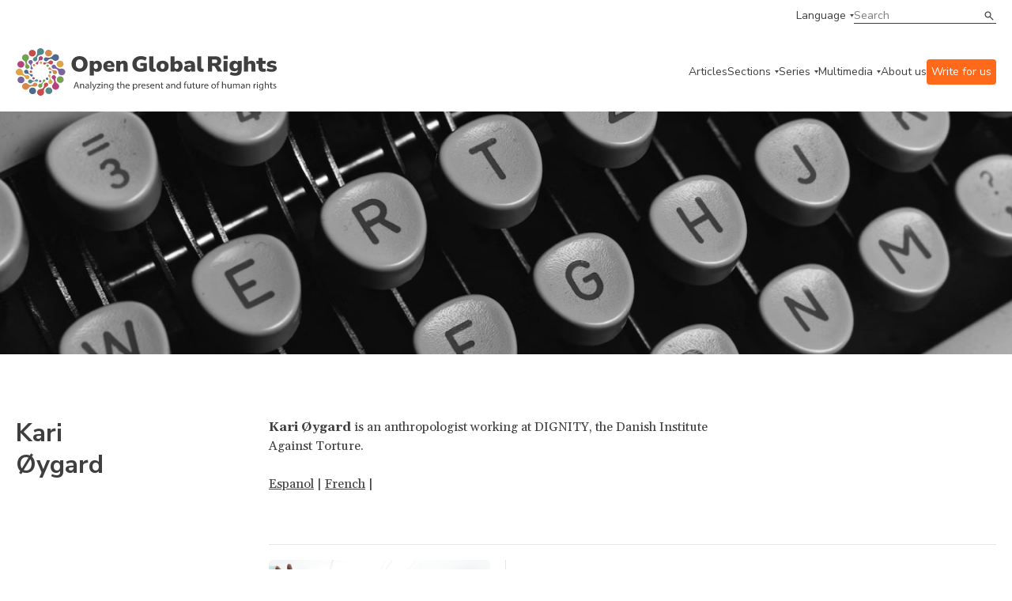

--- FILE ---
content_type: text/html;charset=UTF-8
request_url: https://www.openglobalrights.org/kari-oygard/
body_size: 41019
content:

	
	
<!DOCTYPE html>
<html dir="ltr">
	<head><script type="text/javascript">/* <![CDATA[ */_cf_loadingtexthtml="<img alt=' ' src='/CFIDE/scripts/ajax/resources/cf/images/loading.gif'/>";
_cf_contextpath="";
_cf_ajaxscriptsrc="/CFIDE/scripts/ajax";
_cf_jsonprefix='//';
_cf_websocket_port=8575;
_cf_flash_policy_port=1243;
_cf_clientid='7004D76E90E02668A2628D3F2938A924';/* ]]> */</script><script type="text/javascript" src="/CFIDE/scripts/ajax/messages/cfmessage.js"></script>
<script type="text/javascript" src="/CFIDE/scripts/ajax/package/cfajax.js"></script>

	

<script>
    (function(h,o,t,j,a,r){
        h.hj=h.hj||function(){(h.hj.q=h.hj.q||[]).push(arguments)};
        h._hjSettings={hjid:4960511,hjsv:6};
        a=o.getElementsByTagName('head')[0];
        r=o.createElement('script');r.async=1;
        r.src=t+h._hjSettings.hjid+j+h._hjSettings.hjsv;
        a.appendChild(r);
    })(window,document,'https://static.hotjar.com/c/hotjar-','.js?sv=');
	</script>	
		<meta charset="utf-8">
<meta http-equiv="X-UA-Compatible" content="IE=edge">
<meta name="google-site-verification" content="ie1HenoUtKc8aZLVeP-v5pBvQLzBHXahJHIwHhK58PY" />
<meta name="viewport" content="width=device-width, initial-scale=1.0, maximum-scale=1.0, user-scalable=no" />
<title>Kari Øygard | OpenGlobalRights</title>
<meta property="og:title" content="Kari Øygard"/>	
<meta property="og:site_name" content="OpenGlobalRights"/>
<meta property="fb:app_id" content="461843180852326"/>
<meta property="og:type" content="website" />

<meta property="og:image" content="https://www.openglobalrights.org/userfiles/image/no-photo-available.png" />
<meta property="og:url" content="https://www.openglobalrights.org/kari-oygard/"/> 
<meta property="og:description" content="Kari &Oslash;ygard is an anthropologist working at DIGNITY, the Danish Institute Against Torture."/>

<meta name="twitter:card" content="summary_large_image">
<meta name="twitter:title" content="">
<meta name="twitter:description" content="">

<meta name="twitter:image" content="https://www.openglobalrights.org/userfiles/image/no-photo-available.png"> 
<meta name="description" content="" />

<meta name="language" content="en" />
<meta name="apple-mobile-web-app-capable" content="yes">
<link rel="apple-touch-icon" sizes="57x57" href="/apple-icon-57x57.png">
<link rel="apple-touch-icon" sizes="60x60" href="/apple-icon-60x60.png">
<link rel="apple-touch-icon" sizes="72x72" href="/apple-icon-72x72.png">
<link rel="apple-touch-icon" sizes="76x76" href="/apple-icon-76x76.png">
<link rel="apple-touch-icon" sizes="114x114" href="/apple-icon-114x114.png">
<link rel="apple-touch-icon" sizes="120x120" href="/apple-icon-120x120.png">
<link rel="apple-touch-icon" sizes="144x144" href="/apple-icon-144x144.png">
<link rel="apple-touch-icon" sizes="152x152" href="/apple-icon-152x152.png">
<link rel="apple-touch-icon" sizes="180x180" href="/apple-icon-180x180.png">
<link rel="icon" type="image/png" sizes="192x192"  href="/android-icon-192x192.png">
<link rel="icon" type="image/png" sizes="32x32" href="/favicon-32x32.png">
<link rel="icon" type="image/png" sizes="96x96" href="/favicon-96x96.png">
<link rel="icon" type="image/png" sizes="16x16" href="/favicon-16x16.png">
<meta name="msapplication-TileColor" content="#ffffff">
<meta name="msapplication-TileImage" content="/ms-icon-144x144.png">
<meta name="theme-color" content="#ffffff">
		<link
			rel="stylesheet"
			href="https://cdn.jsdelivr.net/npm/swiper@10/swiper-bundle.min.css"
		/>
		<link rel="preconnect" href="https://fonts.googleapis.com" />
		<link rel="preconnect" href="https://fonts.gstatic.com" crossorigin />
		<link
			href="https://fonts.googleapis.com/css2?family=Gelasio:wght@400;700&family=Nunito+Sans:ital,wght@0,400;0,600;0,700;1,400;1,600&display=swap"
			rel="stylesheet"
		/>
		<link
			href="https://cdn.jsdelivr.net/npm/bootstrap@5.3.0/dist/css/bootstrap.min.css"
			rel="stylesheet"
			integrity="sha384-9ndCyUaIbzAi2FUVXJi0CjmCapSmO7SnpJef0486qhLnuZ2cdeRhO02iuK6FUUVM"
			crossorigin="anonymous"
		/>
		<link
			rel="stylesheet"
			href="/assets/css/min/defs.css?ver=20230831.0604 "
		/>
		<link
			rel="stylesheet"
			href="/assets/css/min/main.css?ver=20230831.0604 "
		/>
	<style>
	.video-container {
    position: relative;
    padding-bottom: 56.25%;
    padding-top: 30px;
    height: 0;
	overflow: hidden; }
		
	.video-container iframe, .video-container object, .video-container embed {
    position: absolute;
    top: 0;
    left: 0;
    width: 100%;
	height: 100%; }	
	
	.ogr-border--b::after, .ogr-hero-article__infos::after {
    bottom: 0;
    left: 0;
    right: 0;
    max-width: 1270px;
    margin: 0 auto;
	border-bottom: 0px; } 
		
	.big { font-size: var(--type-title-l-fs-rem, 1.75rem);
    line-height: 36px;
    line-height: var(--type-title-l-lh-px, 36px);
    line-height: var(--type-title-l-lh-rem, 2.25rem);
    font-weight: 700;
    font-family: "Nunito Sans",sans-serif;
    margin-bottom: 40px;
			text-wrap: balance; }

	big { 
	font-size: var(--type-title-l-fs-rem, 1.75rem);
    line-height: 36px;
    line-height: var(--type-title-l-lh-px, 36px);
    line-height: var(--type-title-l-lh-rem, 2.25rem);
    font-weight: 700;
    font-family: "Nunito Sans",sans-serif;
    margin-bottom: 40px;
	text-wrap: balance;
	}	
	.ogr-content ul li, .ogr-content__section ul li {
    color: var(--color-dark, #3f3f3f);
    font-size: 16px;
    font-size: var(--type-text-regular-fs-px, 16px);
    font-size: var(--type-text-regular-fs-rem, 1rem);
    line-height: 24px;
    line-height: var(--type-text-regular-lh-px, 24px);
    line-height: var(--type-text-regular-lh-rem, 1.5rem);
    /* font-weight: normal; */
    /* font-family: "Gelasio",serif; */
    /* display: inline; */
    margin-bottom: 10px;
	}	
	.ogr-content blockquote, .ogr-content__section blockquote, .ogr-content h5, .ogr-content h6, .ogr-content__section h5, .ogr-content__section h6 {
    color: var(--color-dark, #3f3f3f);
    font-size: 28px;
    font-size: var(--type-title-l-fs-px, 28px);
    font-size: var(--type-title-l-fs-rem, 1.75rem);
    line-height: 36px;
    line-height: var(--type-title-l-lh-px, 36px);
    line-height: var(--type-title-l-lh-rem, 2.25rem);
    font-weight: 700;
    font-family: "Nunito Sans",sans-serif;
    line-height: 32px;
    padding-left: 60px;
    padding-top: 40px;
    text-wrap: balance;
    margin-top: 65px;
    margin-bottom: 65px;
	background-image: url(/userfiles/image/ldquo.png);
    background-repeat: no-repeat;	
	}
	p { margin-bottom: 11px; }
    .ogr-content a:link { text-decoration: underline; }	
	h2 a {
  	color: inherit;
  	text-decoration: inherit;
	}	
	</style>
	
		
<script type="text/javascript">/* <![CDATA[ */
	ColdFusion.Ajax.importTag('CFAJAXPROXY');
/* ]]> */</script>
</head>

	<body>

		<div class="ogr-navbar">
			<div class="ogr-border ogr-border--b ogr-border--b--full">
				<div class="container">
					<div class="row">
						<div class="col-12">
							<div class="ogr-navbar__top">
								<a
									class="ogr-link ogr-link--nav ogr-link--select"
									data-aria="subnav"
									aria-label="language menu"
									aria-expanded="false"
									aria-controls="language-menu"
									>Language</a
								>
								<div
									id="language-menu"
									class="ogr-subnav ogr-subnav--auto"
									aria-hidden="true"
								>
									<div class="container">
										<div class="row">
											<div class="col-12">
												<div class="ogr-subnav__holder">
													<div class="ogr-subnav__holder__group ogr-nav-item">
														<h2>Languages</h2>
													</div>
													<div class="ogr-subnav__holder__group ogr-nav-item">
														<ul>
															<li>
																<a class="ogr-link ogr-link--nav" href="/english/">English</a>
															</li>
															<li>
																<a class="ogr-link ogr-link--nav" href="/spanish/">Espa&#241;ol</a>
															</li>
															<li>
																<a class="ogr-link ogr-link--nav" href="/french/">Fran&#231;ais</a>
															</li>						
													
															<li>
																<a class="ogr-link ogr-link--nav" href="/arabic/">العربية</a>
												</li>		
															<li>
																<a class="ogr-link ogr-link--nav" href="/portuguese/">Português</a>
												</li>		
															<li>
																<a class="ogr-link ogr-link--nav" href="/chinese/">简体中文</a>
												</li>		
															<li>
																<a class="ogr-link ogr-link--nav" href="/turkish/">Türkçe</a>
												</li>		
															<li>
																<a class="ogr-link ogr-link--nav" href="/russian/">Русский</a>
												</li>		
															<li>
																<a class="ogr-link ogr-link--nav" href="/hindi/">हिन्दी</a>
												</li>		
															<li>
																<a class="ogr-link ogr-link--nav" href="/urdu/">اردو</a>
												</li>		
															<li>
																<a class="ogr-link ogr-link--nav" href="/thai/">ภาษาไทย</a>
												</li>		
															<li>
																<a class="ogr-link ogr-link--nav" href="/hebrew/">עברית</a>
												</li>		
															<li>
																<a class="ogr-link ogr-link--nav" href="/indonesian/">Bahasa</a>
												</li>		
															<li>
																<a class="ogr-link ogr-link--nav" href="/german/">Deutsch</a>
												</li>		
															<li>
																<a class="ogr-link ogr-link--nav" href="/tamil/">தமிழ்</a>
												</li>		
															<li>
																<a class="ogr-link ogr-link--nav" href="/burmese/">မြန်မာဘာသာ</a>
												</li>		
															<li>
																<a class="ogr-link ogr-link--nav" href="/swahili/">Kiswahili</a>
												</li>		
															<li>
																<a class="ogr-link ogr-link--nav" href="/bangla/">বাংলা</a>
												</li>		
															<li>
																<a class="ogr-link ogr-link--nav" href="/korean/">한국어</a>
												</li>		
															<li>
																<a class="ogr-link ogr-link--nav" href="/sinhala/">සිංහල</a>
												</li>		
															<li>
																<a class="ogr-link ogr-link--nav" href="/japanese/">日本語</a>
												</li>		
															<li>
																<a class="ogr-link ogr-link--nav" href="/serbian/">Српски</a>
												</li>		
															<li>
																<a class="ogr-link ogr-link--nav" href="/albanian/">shqiptar</a>
												</li>		
															<li>
																<a class="ogr-link ogr-link--nav" href="/persian/">فارسی</a>
												</li>		
															<li>
																<a class="ogr-link ogr-link--nav" href="/creole/">Kreyòl</a>
												</li>		
															<li>
																<a class="ogr-link ogr-link--nav" href="/nepali/">नेपाली</a>
												</li>		
															<li>
																<a class="ogr-link ogr-link--nav" href="/zulu/">Zulu</a>
												</li>		
															<li>
																<a class="ogr-link ogr-link--nav" href="/setswana/">Setswana</a>
												</li>		
															<li>
																<a class="ogr-link ogr-link--nav" href="/ukrainian/">Українська</a>
												</li>		
															<li>
																<a class="ogr-link ogr-link--nav" href="/xhosa/">isiXhosa</a>
												</li>		
															<li>
																<a class="ogr-link ogr-link--nav" href="/rohingya/">Rohingya</a>
												</li>		
															<li>
																<a class="ogr-link ogr-link--nav" href="/tagalog/">Tagalog</a>
												</li>		
															<li>
																<a class="ogr-link ogr-link--nav" href="/italian/">Italiano</a>
												</li>		
															<li>
																<a class="ogr-link ogr-link--nav" href="/punjabi/">ਪੰਜਾਬੀ</a>
												</li>		
															<li>
																<a class="ogr-link ogr-link--nav" href="/fijian/">Na Vosa Vakaviti</a>
												</li>		
															<li>
																<a class="ogr-link ogr-link--nav" href="/romanian/">Limba Română</a>
												</li>		
															<li>
																<a class="ogr-link ogr-link--nav" href="/kiriol/">Kiriol</a>
												</li>		
															<li>
																<a class="ogr-link ogr-link--nav" href="/somali/">Somali</a>
												</li>
														</ul>
													</div>
												</div>
											</div>
										</div>
									</div>
								</div>
								<div class="ogr-navbar__search ogr-input ogr-input--search">
									<form name="search" id="search" action="/search/" method="post">
										<input name="search_term" type="text" placeholder="Search" />
										<button type="submit">Search</button>
									</form>
								</div>
							</div>
						</div>
					</div>
				</div>
			</div>
			<div class="ogr-border ogr-border--b">
				<div class="container">
					<div class="row">
						<div class="col-12">
							<div class="ogr-navbar__main">
								<a href="/" class="ogr-navbar__main__logo">
									<img
										src="/images/ogr-logo-nav.svg"
										alt="Open Global Rights Logo"
									/>
								</a>
								<button
									class="ogr-navbar__toggle"
									data-aria="menu-toggle"
									aria-label="Open menu"
									data-label-open="Open menu"
									data-label-close="Close menu"
									aria-expanded="false"
									aria-controls="main-menu"
								>
									<div></div>
								</button>
		


<nav
		class="ogr-navbar__main__menu"
		id="main-menu"
		aria-hidden="false"
		data-hidden-mobile >
		<ul>
			<li class="ogr-nav-item">
				<a href="/articles/" class="ogr-link ogr-link--nav">Articles</a>
			</li>
			
			
			<li class="ogr-has-subnav ogr-nav-item">
				<a
					class="ogr-link ogr-link--nav ogr-link--select"
					data-aria="subnav"
					aria-label="categories menu"
					aria-expanded="false"
					aria-controls="categories-menu"
					>Sections</a
				>
				<div
					id="categories-menu"
					class="ogr-submenu-holder ogr-subnav ogr-subnav--submenu"
					aria-hidden="true">
					<div class="">
						<div class="container">
							<div class="row">
								<div class="col-12">
									<div class="ogr-subnav__holder">
										<div
											class="ogr-subnav__holder__group ogr-subnav__holder__group--title ogr-nav-item"
										>
											<h2>Sections</h2>
										</div>
										<div
											class="ogr-subnav__holder__group ogr-nav-item"
										>
											<h3
												data-aria="subnav"
												aria-label="categories menu"
												aria-expanded="false"
												aria-controls="strategies-submenu"
											>
												Topics
											</h3>
											<div
												id="strategies-submenu"
												class="ogr-submenu-holder"
												aria-hidden="true"
											>
												<ul>
													<li>
														<a href="/topics/business/" class="ogr-link ogr-link--nav"
															>Business &amp; Human Rights</a
														>
													</li>
													<li>
														<a href="/topics/climate-and-environment/" class="ogr-link ogr-link--nav"
															>Climate &amp; Environment</a
														>
													</li>
													<li>
														<a href="/topics/conflict-and-justice/" class="ogr-link ogr-link--nav"
															>Conflict &amp; Justice</a
														>
													</li>
													<li>
														<a href="/topics/civil-society-and-democracy/" class="ogr-link ogr-link--nav"
															>Democracy</a
														>
													</li>
													<li>
														<a href="/topics/economic-inequality/" class="ogr-link ogr-link--nav"
															>Economic Inequality</a
														>
													</li>
													<li>
														<a href="/topics/gender-and-sexuality/" class="ogr-link ogr-link--nav"
															>Gender &amp; Sexuality</a
														>
													</li>
													<li>
														<a href="/topics/health/" class="ogr-link ogr-link--nav"
															>Health</a
														>
													</li>
													<li>
														<a href="/topics/migration/" class="ogr-link ogr-link--nav"
															>Migration</a
														>
													</li>
													<li>
														<a href="/topics/race-and-ethnicity/" class="ogr-link ogr-link--nav"
															>Race &amp; Ethnicity</a
														>
													</li>
													<li>
														<a href="/topics/technology/" class="ogr-link ogr-link--nav"
															>Technology &amp; AI</a
														>
													</li>
													<li>
														<a href="/youth/" class="ogr-link ogr-link--nav"
															>Youth</a
														>
													</li>
												</ul>
											</div>
										</div>
										<div
											class="ogr-subnav__holder__group ogr-nav-item"
										>
											<h3
												data-aria="subnav"
												aria-label="categories menu"
												aria-expanded="false"
												aria-controls="strategies-2-submenu"
											>
												Regions
											</h3>
											<div
												class="ogr-submenu-holder"
												id="strategies-2-submenu"
												aria-hidden="true"
											>
												<ul>
													<li>
														<a href="/africa/" class="ogr-link ogr-link--nav"
															>Africa</a
														>
													</li>
													<li>
														<a href="/americas/" class="ogr-link ogr-link--nav"
															>Americas</a
														>
													</li>
													<li>
														<a href="/asia/" class="ogr-link ogr-link--nav"
															>Asia</a
														>
													</li>
													<li>
														<a href="/europe/" class="ogr-link ogr-link--nav"
															>Europe</a
														>
													</li>
													<li>
														<a href="/middle-east/" class="ogr-link ogr-link--nav"
															>Middle East</a
														>
													</li>
													<li>
														<a href="/global/" class="ogr-link ogr-link--nav"
															>Global</a
														>
													</li>
												</ul>
											</div>
										</div>
										<div
											class="ogr-subnav__holder__group ogr-nav-item"
										>
											<h3
												data-aria="subnav"
												aria-label="categories menu"
												aria-expanded="false"
												aria-controls="strategies-3-submenu"
											>
												Strategies
											</h3>
											<div
												class="ogr-submenu-holder"
												id="strategies-3-submenu"
												aria-hidden="true"
											>
												<ul>
													<li>
														<a href="/strategies/futures/" class="ogr-link ogr-link--nav"
															>Futures</a
														>
													</li>
													<li>
														<a href="/strategies/funding/" class="ogr-link ogr-link--nav"
															>Funding</a
														>
													</li>
													<li>
														<a href="/strategies/movement-building/" class="ogr-link ogr-link--nav"
															>Movement Building</a
														>
													</li>
													<li>
														<a href="/strategies/narratives/" class="ogr-link ogr-link--nav"
															>Narratives</a
														>
													</li>
													<li>
														<a href="/strategies/training-and-education/" class="ogr-link ogr-link--nav"
															>Training &amp; Education</a
														>
													</li>
												</ul>
											</div>
										</div>
										<div
											class="ogr-subnav__holder__group ogr-nav-item"
										>
											<h3
												data-aria="subnav"
												aria-label="categories menu"
												aria-expanded="false"
												aria-controls="strategies-4-submenu"
											>
												Tools
											</h3>
											<div
												class="ogr-submenu-holder"
												id="strategies-4-submenu"
												aria-hidden="true"
											>
												<ul>
													<li>
														<a href="/tools/practical-guides/" class="ogr-link ogr-link--nav"
															>Practical Guides</a
														>
													</li>
													<li>
														<a href="/tools/reports/" class="ogr-link ogr-link--nav"
															>Reports</a
														>
													</li>
												</ul>
											</div>
										</div>
									</div>
								</div>
							</div>
						</div>
					</div>
				</div>
			</li>
			
			
			
			
			<li class="ogr-has-subnav ogr-nav-item">
				<a
					class="ogr-link ogr-link--nav ogr-link--select"
					data-aria="subnav"
					aria-label="series menu"
					aria-expanded="false"
					aria-controls="series-menu"
					>Series</a
				>
				<div aria-hidden="true" class="ogr-submenu-holder ogr-subnav ogr-subnav--submenu" id="series-menu">
<div>
<div class="container">
<div class="row">
<div class="col-12">
<div class="ogr-subnav__holder">
<div class="ogr-subnav__holder__group ogr-subnav__holder__group--title ogr-nav-item">
<h2>Series</h2>
</div>

<div class="ogr-subnav__holder__group ogr-nav-item">
<h3 aria-controls="ogrseries-2-submenu" aria-expanded="false" aria-label="series menu" data-aria="subnav">OGR Series</h3>

<div aria-hidden="true" class="ogr-submenu-holder" id="ogrseries-2-submenu">
<ul>
	<li><a class="ogr-link ogr-link--nav" href="/up-close/technology-and-human-rights/">Technology &amp; Human Rights</a></li>
	<li><a class="ogr-link ogr-link--nav" href="/up-close/war-conflict-and-human-rights/">War, Conflict, and Human Rights</a></li>
	<li><a class="ogr-link ogr-link--nav" href="/up-close/year-of-elections/">A Year of Elections</a></li>
	<li><a class="ogr-link ogr-link--nav" href="/up-close/forge/">The Future of Rights and Governance (FORGE)</a></li>
	<li><a class="ogr-link ogr-link--nav" href="/up-close/justice-for-animals/">Justice for Animals</a></li>
	<li><a class="ogr-link ogr-link--nav" href="/up-close/ai-and-the-human-in-human-rights/">AI and Human Rights</a></li>
	<li><a class="ogr-link ogr-link--nav" href="/up-close/misappropriation-of-human-rights/">(Misappropriation) of Human Rights</a></li>
	<li><a class="ogr-link ogr-link--nav" href="/up-close/">See more</a></li>
</ul>
</div>
</div>

<div class="ogr-subnav__holder__group ogr-nav-item">
<h3 aria-controls="ogrseries-submenu" aria-expanded="false" aria-label="series menu" data-aria="subnav">Partnerships</h3>

<div aria-hidden="true" class="ogr-submenu-holder" id="ogrseries-submenu">
<ul>
	<li><a class="ogr-link ogr-link--nav" href="/partnerships/local-futures-human-rights-cities/">Local Futures: Human Rights Cities</a></li>
	<li><a class="ogr-link ogr-link--nav" href="/up-close/legal-empowerment-fighting-repression-deepening-democracy/">Legal Empowerment Efforts</a></li>
	<li><a class="ogr-link ogr-link--nav" href="/partnerships/right-to-healthy-environment/">Right to a Healthy Environment</a></li>
	<li><a class="ogr-link ogr-link--nav" href="/partnerships/science-rights-based-climate-litigation/">Overturning 1.5 Degrees</a></li>
	<li><a class="ogr-link ogr-link--nav" href="/partnerships/human-rights-and-sustainability/">Human Rights and Sustainability</a></li>
	<li><a class="ogr-link ogr-link--nav" href="/partnerships/Women-climate-insecurity/">Women, Climate, Insecurity</a></li>
	<li><a class="ogr-link ogr-link--nav" href="/partnerships/">See more</a></li>
</ul>
</div>
</div>
</div>
</div>
</div>
</div>
</div>
</div> 	
				
			</li>
			
			
			
			
			
			<li class="ogr-has-subnav ogr-nav-item">
				<a
					class="ogr-link ogr-link--nav ogr-link--select"
					data-aria="subnav"
					aria-label="multimedia menu"
					aria-expanded="false"
					aria-controls="multimedia-menu"
					>Multimedia</a
				>
				<div
					id="multimedia-menu"
					class="ogr-submenu-holder ogr-subnav ogr-subnav--submenu"
					aria-hidden="true"
				>
					<div class="">
						<div class="container">
							<div class="row">
								<div class="col-12">
									<div class="ogr-subnav__holder">
										<div
											class="ogr-subnav__holder__group ogr-subnav__holder__group--title ogr-nav-item"
										>
											<h2>Multimedia</h2>
										</div>
										<div
											class="ogr-subnav__holder__group ogr-nav-item"
										>
											<h3
												data-aria="subnav"
												aria-label="multimedia menu"
												aria-expanded="false"
												aria-controls="mm-submenu"
											>
												Videos
											</h3>
											<div
												id="mm-submenu"
												class="ogr-submenu-holder"
												aria-hidden="true"
											>
												<ul>
													<li>
														<a href="/multimedia/videos/FORGE/2023/" class="ogr-link ogr-link--nav"
															>FORGE 2023</a>
													</li>
													<li>
														<a href="/multimedia/videos/dream-strategy/" class="ogr-link ogr-link--nav"
															>Dream Strategy</a
														>
													</li>
													<li>
														<a href="/multimedia/videos/creative-activism/" class="ogr-link ogr-link--nav"
															>Creative Activism</a
														>
													</li>
													<li>
														<a href="/multimedia/videos/art-as-activism/" class="ogr-link ogr-link--nav"
															>Art as Activism</a
														>
													</li>
													<li>
														<a href="/multimedia/videos/time-and-human-rights/" class="ogr-link ogr-link--nav"
															>Time and Human Rights</a
														>
													</li>
												</ul>
											</div>
										</div>
										
										<div
											class="ogr-subnav__holder__group ogr-nav-item"
										>
											<h3
												data-aria="subnav"
												aria-label="multimedia menu"
												aria-expanded="false"
												aria-controls="mm-3-submenu"
											>
												Webinars
											</h3>
											<div
												class="ogr-submenu-holder"
												id="mm-3-submenu"
												aria-hidden="true"
											>
												<ul>
													<li>
														<a href="/gene-editing/" class="ogr-link ogr-link--nav"
															>Gene Editing and Human Rights</a
														>
													</li>
													<li>
														<a href="/webinars/sexual-violence-against-men-and-boys-in-conflict/" class="ogr-link ogr-link--nav"
															>Conflict and Male Sexual Assault</a
														>
													</li>
													<li>
														<a href="/webinars/new-business-models/" class="ogr-link ogr-link--nav"
															>New Human Rights Business Models</a
														>
													</li>
												</ul>
											</div>
										</div>
									</div>
								</div>
							</div>
						</div>
					</div>
				</div>
			</li>
			
			
			
			<li class="ogr-nav-item">
				<a href="/about-us/" class="ogr-link ogr-link--nav">About us</a>
			</li>
			<li class="ogr-nav-item">
				<a href="/write-for-openglobalrights/" class="ogr-link ogr-link--nav" style="color:white; background: rgb(255, 105, 25); padding:6px; border-radius: 4px;">Write for us</a>
			</li>
			<li
				class="ogr-nav-item ogr-navbar__main__menu__mobile-only"
			>
				<a
					class="ogr-link ogr-link--nav ogr-link--select"
					data-aria="subnav"
					aria-label="language menu"
					aria-expanded="false"
					aria-controls="language-menu-mobile"
					>Language</a
				>
				<div
					id="language-menu-mobile"
					class="ogr-submenu-holder ogr-subnav ogr-subnav--auto"
					aria-hidden="true"
				>
					<ul>
						<li>
							<a class="ogr-link ogr-link--nav" href="/english/">English</a>
						</li>
						<li>
							<a class="ogr-link ogr-link--nav" href="/spanish/">Espanol</a>
						</li>
						<li>
							<a class="ogr-link ogr-link--nav" href="/french/">French</a>
						</li>
								
						<li>
							<a class="ogr-link ogr-link--nav" href="/arabic/">العربية</a>
						</li>
								
						<li>
							<a class="ogr-link ogr-link--nav" href="/portuguese/">Português</a>
						</li>
								
						<li>
							<a class="ogr-link ogr-link--nav" href="/chinese/">简体中文</a>
						</li>
								
						<li>
							<a class="ogr-link ogr-link--nav" href="/turkish/">Türkçe</a>
						</li>
								
						<li>
							<a class="ogr-link ogr-link--nav" href="/russian/">Русский</a>
						</li>
								
						<li>
							<a class="ogr-link ogr-link--nav" href="/hindi/">हिन्दी</a>
						</li>
								
						<li>
							<a class="ogr-link ogr-link--nav" href="/urdu/">اردو</a>
						</li>
								
						<li>
							<a class="ogr-link ogr-link--nav" href="/thai/">ภาษาไทย</a>
						</li>
								
						<li>
							<a class="ogr-link ogr-link--nav" href="/hebrew/">עברית</a>
						</li>
								
						<li>
							<a class="ogr-link ogr-link--nav" href="/indonesian/">Bahasa</a>
						</li>
								
						<li>
							<a class="ogr-link ogr-link--nav" href="/german/">Deutsch</a>
						</li>
								
						<li>
							<a class="ogr-link ogr-link--nav" href="/tamil/">தமிழ்</a>
						</li>
								
						<li>
							<a class="ogr-link ogr-link--nav" href="/burmese/">မြန်မာဘာသာ</a>
						</li>
								
						<li>
							<a class="ogr-link ogr-link--nav" href="/swahili/">Kiswahili</a>
						</li>
								
						<li>
							<a class="ogr-link ogr-link--nav" href="/bangla/">বাংলা</a>
						</li>
								
						<li>
							<a class="ogr-link ogr-link--nav" href="/korean/">한국어</a>
						</li>
								
						<li>
							<a class="ogr-link ogr-link--nav" href="/sinhala/">සිංහල</a>
						</li>
								
						<li>
							<a class="ogr-link ogr-link--nav" href="/japanese/">日本語</a>
						</li>
								
						<li>
							<a class="ogr-link ogr-link--nav" href="/serbian/">Српски</a>
						</li>
								
						<li>
							<a class="ogr-link ogr-link--nav" href="/albanian/">shqiptar</a>
						</li>
								
						<li>
							<a class="ogr-link ogr-link--nav" href="/persian/">فارسی</a>
						</li>
								
						<li>
							<a class="ogr-link ogr-link--nav" href="/creole/">Kreyòl</a>
						</li>
								
						<li>
							<a class="ogr-link ogr-link--nav" href="/nepali/">नेपाली</a>
						</li>
								
						<li>
							<a class="ogr-link ogr-link--nav" href="/zulu/">Zulu</a>
						</li>
								
						<li>
							<a class="ogr-link ogr-link--nav" href="/setswana/">Setswana</a>
						</li>
								
						<li>
							<a class="ogr-link ogr-link--nav" href="/ukrainian/">Українська</a>
						</li>
								
						<li>
							<a class="ogr-link ogr-link--nav" href="/xhosa/">isiXhosa</a>
						</li>
								
						<li>
							<a class="ogr-link ogr-link--nav" href="/rohingya/">Rohingya</a>
						</li>
								
						<li>
							<a class="ogr-link ogr-link--nav" href="/tagalog/">Tagalog</a>
						</li>
								
						<li>
							<a class="ogr-link ogr-link--nav" href="/italian/">Italiano</a>
						</li>
								
						<li>
							<a class="ogr-link ogr-link--nav" href="/punjabi/">ਪੰਜਾਬੀ</a>
						</li>
								
						<li>
							<a class="ogr-link ogr-link--nav" href="/fijian/">Na Vosa Vakaviti</a>
						</li>
								
						<li>
							<a class="ogr-link ogr-link--nav" href="/romanian/">Limba Română</a>
						</li>
								
						<li>
							<a class="ogr-link ogr-link--nav" href="/kiriol/">Kiriol</a>
						</li>
								
						<li>
							<a class="ogr-link ogr-link--nav" href="/somali/">Somali</a>
						</li>
						
					</ul>
				</div>
			</li>
		</ul>
		<div
			class="ogr-navbar__main__menu__mobile-only ogr-navbar__main__menu__search"
		>
			<div class="ogr-navbar__search ogr-input ogr-input--search">
				<form name="search" id="search" action="/search/" method="post">
					<input name="search_term" type="text" placeholder="Search" />
					<button type="submit">Search</button>
				</form>
			</div>
		</div>
	</nav>
							</div>
						</div>
					</div>
				</div>
			</div>
		</div>
		
 


<section class="ogr-archive ogr-archive--thin-hero ogr-collection">
	<div class="ogr-archive__top">
		<div class="ogr-hero-thin ">
	<div class="ogr-hero-thin__thumbnail">
		<picture>
			<img src="/images/dist/authors.jpg" alt="Kari Øygard" />
		</picture>
	</div>
</div>
	</div>
	<div class="container">
		<div class="ogr-archive__top-content">
			<div class="row">
				<div class="col-lg-2">
					<header class="ogr-archive__header">
						<h1 class="ogr-title ogr-title--xl">Kari Øygard</h1>
						</header>
				</div>
				<div class="col-lg-1"></div>
				<div class="col-md-6">
					<div class="ogr-content"> <p><strong>Kari &Oslash;ygard</strong> is an anthropologist working at DIGNITY, the Danish Institute Against Torture.</p> 
<span dir="rtl"></span>

<span dir="rtl"></span>

<span dir="rtl"></span>
<a href="?author_lang=2">Espanol</a> | <a href="?author_lang=3"> French</a> | 
<p>&nbsp;</p>
						
					</div>
				</div>
			</div>
		</div>
		<div class="row justify-content-lg-end">
			<div class="col-lg-9">
				<div class="ogr-archive__posts">

					

					
					<div class="row">
					<!--test-->
						
								<div class="col-md-4">
								
									<article class="ogr-archive__item ogr-border ogr-border--t">
										<div class="ogr-archive__item-inner ogr-border ogr-border--r ogr-border--outside">
											<div class="ogr-card ogr-card-vertical ">
												<div class="ogr-card-vertical__container">
													<a href="/the-first-line-of-defense-grassroots-activists-and-protection-in-kenya/">
														<div class="ogr-card__thumbnail">
															<picture>
																<img src="/userfiles/image/Kimari_Image_04-23-21.jpg" alt="The first line of defense: grassroots activists and protection in Kenya" />
															</picture>
														</div>

														<div class="ogr-card-vertical__infos">
															<span class="ogr-card__meta">April 23, 2021</span>
															<h2 class="ogr-card__title">The first line of defense: grassroots activists and protection in Kenya</h2>
																							
																		</div>
													</a>
													<div class="ogr-card-vertical__bottom">
														<div class="ogr-card__meta ogr-card__authors">
												<span>By</span>
												<a href="/wangui-kimari/"><em>Wangui Kimari</em></a> &amp; <a href="/steffen-jensen/"><em>Steffen Jensen</em></a> &amp; <a href="/tobias-kelly/"><em>Tobias Kelly</em></a> &amp; <a href="/kari-oygard/"><em>Kari Øygard</em></a>
											</div>
														
													</div>
												</div>
											</div>
										</div>
									</article>
								</div>
							

						
						</div>
					</div>
				</div>
				<div class="container">
					<div class="row justify-content-lg-end">
						
					</div>
				</div>
			</div>

		</div>
	</div>

</section>
	

	

		<footer class="ogr-footer">
			<div class="container">
				<div class="ogr-footer__logo">
					<img
						src="/images/ogr-logo.svg"
						alt="Open Global Rights Logo"
					/>
				</div>
				<div class="ogr-footer__content">
					<div class="ogr-footer__text">
						<span class="ogr-footer__title ogr-title ogr-title--s"
							>Connect with us</span
						>
						<a href="mailto:info@openglobalrights.org">info@openglobalrights.org</a>
					</div>
					<div class="ogr-footer__button">
						<span class="ogr-footer__title ogr-title ogr-title--s"
							>Sign-up for our weekly newsletter</span
						>
						<buttom onClick="window.open('https://app.getresponse.com/site2/ogr_weekly_newsletter/?u=GuUvi&webforms_id=hMvQc');"
							href="https://app.getresponse.com/site2/ogr_weekly_newsletter/?u=GuUvi&webforms_id=hMvQc"
							class="ogr-button ogr-button--arrow footer"
							type="button"
							>Subscribe</buttom>
					</div>
					<div class="ogr-footer__social">
						<span class="ogr-footer__title ogr-title ogr-title--s"
							>Follow us</span
						>
						<div class="ogr-footer__social-follow">
							<div class="ogr-footer__social-language">
								<span class="ogr-footer__social-language__icon">
									<svg
										width="20"
										height="20"
										viewBox="0 0 20 20"
										fill="none"
										xmlns="http://www.w3.org/2000/svg"
									>
										<path
											d="M10 0C4.47768 0 0 4.47768 0 10C0 15.5223 4.47768 20 10 20C15.5223 20 20 15.5223 20 10C20 4.47768 15.5223 0 10 0ZM14.8058 7.53795C14.8125 7.64286 14.8125 7.75223 14.8125 7.85938C14.8125 11.1362 12.317 14.9107 7.7567 14.9107C6.35045 14.9107 5.04688 14.5022 3.94866 13.7991C4.14955 13.8214 4.34152 13.8304 4.54688 13.8304C5.70759 13.8304 6.77455 13.4375 7.625 12.7723C6.53571 12.75 5.62054 12.0357 5.30804 11.0536C5.68973 11.1094 6.03348 11.1094 6.42634 11.0089C5.86546 10.895 5.36133 10.5904 4.99959 10.1468C4.63785 9.70331 4.44082 9.14823 4.44196 8.57589V8.54464C4.77009 8.72991 5.15625 8.84375 5.56027 8.85938C5.22063 8.63302 4.94209 8.32636 4.74936 7.96658C4.55662 7.60681 4.45563 7.20503 4.45536 6.79688C4.45536 6.33482 4.57589 5.91295 4.79241 5.54688C5.41496 6.31325 6.19181 6.94005 7.07247 7.38653C7.95312 7.83301 8.91788 8.08918 9.90402 8.13839C9.55357 6.45313 10.8125 5.08929 12.3259 5.08929C13.0402 5.08929 13.683 5.38839 14.1362 5.87054C14.6964 5.76562 15.2321 5.5558 15.7098 5.27455C15.5246 5.84821 15.1362 6.33259 14.6205 6.63839C15.1205 6.58482 15.6027 6.44643 16.0491 6.25223C15.7121 6.74777 15.2902 7.1875 14.8058 7.53795Z"
											fill="#3C5A85"
										/>
									</svg>
								</span>
								<ul class="ogr-footer__social-links">
									<li><a href="https://twitter.com/ogr_en" target="_blank">English</a></li>
									<li><a href="https://twitter.com/oGR_FR" target="_blank">Fran&#231;ais</a></li>
									<li><a href="https://twitter.com/oGR_ES" target="_blank">Espa&#241;ol</a></li>
									<li><a href="https://twitter.com/oGR_AR" target="_blank">العربية</a></li>
								</ul>
							</div>
							<div class="ogr-footer__social-language">
								<span class="ogr-footer__social-language__icon">
									<svg
										width="20"
										height="20"
										viewBox="0 0 20 20"
										fill="none"
										xmlns="http://www.w3.org/2000/svg"
									>
										<path
											d="M20 10.025C20 4.50502 15.52 0.0250244 10 0.0250244C4.48 0.0250244 0 4.50502 0 10.025C0 14.865 3.44 18.895 8 19.825V13.025H6V10.025H8V7.52502C8 5.59502 9.57 4.02502 11.5 4.02502H14V7.02502H12C11.45 7.02502 11 7.47502 11 8.02502V10.025H14V13.025H11V19.975C16.05 19.475 20 15.215 20 10.025Z"
											fill="#3C5A85"
										/>
									</svg>
								</span>
								<ul class="ogr-footer__social-links">
									<li><a href="https://www.facebook.com/openglobalrights" target="_blank">English</a></li>
									<li><a href="https://www.facebook.com/oGRFrancais/" target="_blank">Fran&#231;ais</a></li>
									<li><a href="https://www.facebook.com/OGR-en-Espa%C3%B1ol-676798222358982/" target="_blank">Espa&#241;ol</a></li>
									<li><a href="https://www.facebook.com/OGR-in-Arabic-190027261206746/?ref=br_rs" target="_blank">العربية</a></li>
								</ul>
							</div>
						</div>
					</div>
				</div>
			</div>
		</footer>
	
	

<script type="text/javascript">
    (function(c,l,a,r,i,t,y){
        c[a]=c[a]||function(){(c[a].q=c[a].q||[]).push(arguments)};
        t=l.createElement(r);t.async=1;t.src="https://www.clarity.ms/tag/"+i;
        y=l.getElementsByTagName(r)[0];y.parentNode.insertBefore(t,y);
    })(window, document, "clarity", "script", "o2lt8zwfoy");
</script>	
	
<script>
  (function(i,s,o,g,r,a,m){i['GoogleAnalyticsObject']=r;i[r]=i[r]||function(){
  (i[r].q=i[r].q||[]).push(arguments)},i[r].l=1*new Date();a=s.createElement(o),
  m=s.getElementsByTagName(o)[0];a.async=1;a.src=g;m.parentNode.insertBefore(a,m)
  })(window,document,'script','https://www.google-analytics.com/analytics.js','ga');

  ga('create', 'UA-17676651-62', 'auto');
  ga('send', 'pageview');
</script>	
	
<script>
  (function(i,s,o,g,r,a,m){i['GoogleAnalyticsObject']=r;i[r]=i[r]||function(){
  (i[r].q=i[r].q||[]).push(arguments)},i[r].l=1*new Date();a=s.createElement(o),
  m=s.getElementsByTagName(o)[0];a.async=1;a.src=g;m.parentNode.insertBefore(a,m)
  })(window,document,'script','https://www.google-analytics.com/analytics.js','ga');

  ga('create', 'UA-17676651-62', 'auto');
  ga('send', 'pageview');
</script>
	

<script type="text/javascript" src="/html5lightbox/jquery.js"></script>
<script type="text/javascript" src="/html5lightbox/html5lightbox.js"></script>
		<script src="/assets/js/app.js?ver=20230831.0602"></script>


		
	</body>
</html> 